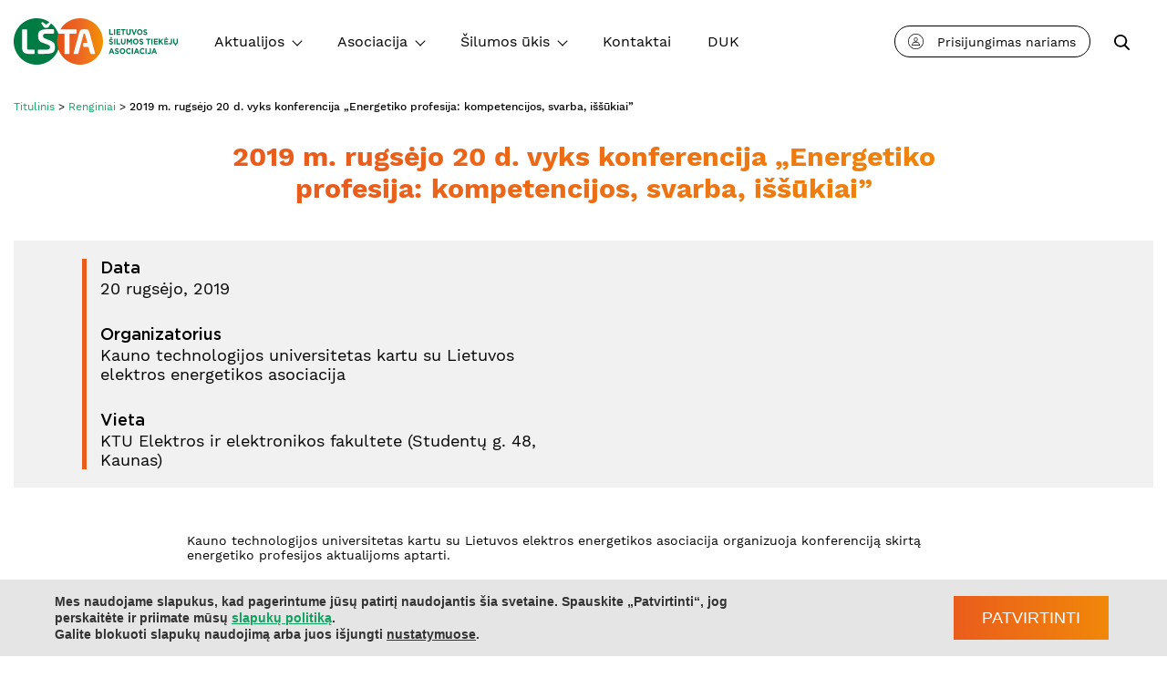

--- FILE ---
content_type: text/html; charset=UTF-8
request_url: https://lsta.lt/aktualijos/2019-m-rugsejo-20-d-konferencija-energetiko-profesija-kompetencijos-svarba-issukiai/
body_size: 11029
content:

<!doctype html>
<html lang="lt-LT" >

<head>
    <base href="https://lsta.lt"><!--[if lte IE 6]></base><![endif]-->
    <meta charset="UTF-8">
    <meta http-equiv="x-ua-compatible" content="ie=edge">
    <meta name="viewport" content="width=device-width, initial-scale=1.0, shrink-to-fit=no">
    <link rel="icon" href="https://lsta.lt/favicon.ico" />
	<title>2019 m. rugsėjo 20 d. vyks konferencija „Energetiko profesija: kompetencijos, svarba, iššūkiai&#8221; &#8211; Lietuvos šilumos tiekėjų asociacija</title>
<meta name='robots' content='max-image-preview:large' />
<link rel='dns-prefetch' href='//script.crazyegg.com' />
<link rel='stylesheet' id='bbpress_unread_posts_Style-css' href='https://lsta.lt/wp-content/plugins/bbpress-unread-posts/style.css?ver=69ebd1cc6532e9a2c1eca7b5f4687aed' type='text/css' media='all' />
<link rel='stylesheet' id='classic-theme-styles-css' href='https://lsta.lt/wp-includes/css/classic-themes.min.css?ver=69ebd1cc6532e9a2c1eca7b5f4687aed' type='text/css' media='all' />
<style id='global-styles-inline-css' type='text/css'>
body{--wp--preset--color--black: #000000;--wp--preset--color--cyan-bluish-gray: #abb8c3;--wp--preset--color--white: #ffffff;--wp--preset--color--pale-pink: #f78da7;--wp--preset--color--vivid-red: #cf2e2e;--wp--preset--color--luminous-vivid-orange: #ff6900;--wp--preset--color--luminous-vivid-amber: #fcb900;--wp--preset--color--light-green-cyan: #7bdcb5;--wp--preset--color--vivid-green-cyan: #00d084;--wp--preset--color--pale-cyan-blue: #8ed1fc;--wp--preset--color--vivid-cyan-blue: #0693e3;--wp--preset--color--vivid-purple: #9b51e0;--wp--preset--color--green: #10a15f;--wp--preset--color--orange: #ea5c1c;--wp--preset--gradient--vivid-cyan-blue-to-vivid-purple: linear-gradient(135deg,rgba(6,147,227,1) 0%,rgb(155,81,224) 100%);--wp--preset--gradient--light-green-cyan-to-vivid-green-cyan: linear-gradient(135deg,rgb(122,220,180) 0%,rgb(0,208,130) 100%);--wp--preset--gradient--luminous-vivid-amber-to-luminous-vivid-orange: linear-gradient(135deg,rgba(252,185,0,1) 0%,rgba(255,105,0,1) 100%);--wp--preset--gradient--luminous-vivid-orange-to-vivid-red: linear-gradient(135deg,rgba(255,105,0,1) 0%,rgb(207,46,46) 100%);--wp--preset--gradient--very-light-gray-to-cyan-bluish-gray: linear-gradient(135deg,rgb(238,238,238) 0%,rgb(169,184,195) 100%);--wp--preset--gradient--cool-to-warm-spectrum: linear-gradient(135deg,rgb(74,234,220) 0%,rgb(151,120,209) 20%,rgb(207,42,186) 40%,rgb(238,44,130) 60%,rgb(251,105,98) 80%,rgb(254,248,76) 100%);--wp--preset--gradient--blush-light-purple: linear-gradient(135deg,rgb(255,206,236) 0%,rgb(152,150,240) 100%);--wp--preset--gradient--blush-bordeaux: linear-gradient(135deg,rgb(254,205,165) 0%,rgb(254,45,45) 50%,rgb(107,0,62) 100%);--wp--preset--gradient--luminous-dusk: linear-gradient(135deg,rgb(255,203,112) 0%,rgb(199,81,192) 50%,rgb(65,88,208) 100%);--wp--preset--gradient--pale-ocean: linear-gradient(135deg,rgb(255,245,203) 0%,rgb(182,227,212) 50%,rgb(51,167,181) 100%);--wp--preset--gradient--electric-grass: linear-gradient(135deg,rgb(202,248,128) 0%,rgb(113,206,126) 100%);--wp--preset--gradient--midnight: linear-gradient(135deg,rgb(2,3,129) 0%,rgb(40,116,252) 100%);--wp--preset--duotone--dark-grayscale: url('#wp-duotone-dark-grayscale');--wp--preset--duotone--grayscale: url('#wp-duotone-grayscale');--wp--preset--duotone--purple-yellow: url('#wp-duotone-purple-yellow');--wp--preset--duotone--blue-red: url('#wp-duotone-blue-red');--wp--preset--duotone--midnight: url('#wp-duotone-midnight');--wp--preset--duotone--magenta-yellow: url('#wp-duotone-magenta-yellow');--wp--preset--duotone--purple-green: url('#wp-duotone-purple-green');--wp--preset--duotone--blue-orange: url('#wp-duotone-blue-orange');--wp--preset--font-size--small: 13px;--wp--preset--font-size--medium: 20px;--wp--preset--font-size--large: 36px;--wp--preset--font-size--x-large: 42px;--wp--preset--font-size--regular: 14px;--wp--preset--spacing--20: 0.44rem;--wp--preset--spacing--30: 0.67rem;--wp--preset--spacing--40: 1rem;--wp--preset--spacing--50: 1.5rem;--wp--preset--spacing--60: 2.25rem;--wp--preset--spacing--70: 3.38rem;--wp--preset--spacing--80: 5.06rem;--wp--preset--shadow--natural: 6px 6px 9px rgba(0, 0, 0, 0.2);--wp--preset--shadow--deep: 12px 12px 50px rgba(0, 0, 0, 0.4);--wp--preset--shadow--sharp: 6px 6px 0px rgba(0, 0, 0, 0.2);--wp--preset--shadow--outlined: 6px 6px 0px -3px rgba(255, 255, 255, 1), 6px 6px rgba(0, 0, 0, 1);--wp--preset--shadow--crisp: 6px 6px 0px rgba(0, 0, 0, 1);}:where(.is-layout-flex){gap: 0.5em;}body .is-layout-flow > .alignleft{float: left;margin-inline-start: 0;margin-inline-end: 2em;}body .is-layout-flow > .alignright{float: right;margin-inline-start: 2em;margin-inline-end: 0;}body .is-layout-flow > .aligncenter{margin-left: auto !important;margin-right: auto !important;}body .is-layout-constrained > .alignleft{float: left;margin-inline-start: 0;margin-inline-end: 2em;}body .is-layout-constrained > .alignright{float: right;margin-inline-start: 2em;margin-inline-end: 0;}body .is-layout-constrained > .aligncenter{margin-left: auto !important;margin-right: auto !important;}body .is-layout-constrained > :where(:not(.alignleft):not(.alignright):not(.alignfull)){max-width: var(--wp--style--global--content-size);margin-left: auto !important;margin-right: auto !important;}body .is-layout-constrained > .alignwide{max-width: var(--wp--style--global--wide-size);}body .is-layout-flex{display: flex;}body .is-layout-flex{flex-wrap: wrap;align-items: center;}body .is-layout-flex > *{margin: 0;}:where(.wp-block-columns.is-layout-flex){gap: 2em;}.has-black-color{color: var(--wp--preset--color--black) !important;}.has-cyan-bluish-gray-color{color: var(--wp--preset--color--cyan-bluish-gray) !important;}.has-white-color{color: var(--wp--preset--color--white) !important;}.has-pale-pink-color{color: var(--wp--preset--color--pale-pink) !important;}.has-vivid-red-color{color: var(--wp--preset--color--vivid-red) !important;}.has-luminous-vivid-orange-color{color: var(--wp--preset--color--luminous-vivid-orange) !important;}.has-luminous-vivid-amber-color{color: var(--wp--preset--color--luminous-vivid-amber) !important;}.has-light-green-cyan-color{color: var(--wp--preset--color--light-green-cyan) !important;}.has-vivid-green-cyan-color{color: var(--wp--preset--color--vivid-green-cyan) !important;}.has-pale-cyan-blue-color{color: var(--wp--preset--color--pale-cyan-blue) !important;}.has-vivid-cyan-blue-color{color: var(--wp--preset--color--vivid-cyan-blue) !important;}.has-vivid-purple-color{color: var(--wp--preset--color--vivid-purple) !important;}.has-black-background-color{background-color: var(--wp--preset--color--black) !important;}.has-cyan-bluish-gray-background-color{background-color: var(--wp--preset--color--cyan-bluish-gray) !important;}.has-white-background-color{background-color: var(--wp--preset--color--white) !important;}.has-pale-pink-background-color{background-color: var(--wp--preset--color--pale-pink) !important;}.has-vivid-red-background-color{background-color: var(--wp--preset--color--vivid-red) !important;}.has-luminous-vivid-orange-background-color{background-color: var(--wp--preset--color--luminous-vivid-orange) !important;}.has-luminous-vivid-amber-background-color{background-color: var(--wp--preset--color--luminous-vivid-amber) !important;}.has-light-green-cyan-background-color{background-color: var(--wp--preset--color--light-green-cyan) !important;}.has-vivid-green-cyan-background-color{background-color: var(--wp--preset--color--vivid-green-cyan) !important;}.has-pale-cyan-blue-background-color{background-color: var(--wp--preset--color--pale-cyan-blue) !important;}.has-vivid-cyan-blue-background-color{background-color: var(--wp--preset--color--vivid-cyan-blue) !important;}.has-vivid-purple-background-color{background-color: var(--wp--preset--color--vivid-purple) !important;}.has-black-border-color{border-color: var(--wp--preset--color--black) !important;}.has-cyan-bluish-gray-border-color{border-color: var(--wp--preset--color--cyan-bluish-gray) !important;}.has-white-border-color{border-color: var(--wp--preset--color--white) !important;}.has-pale-pink-border-color{border-color: var(--wp--preset--color--pale-pink) !important;}.has-vivid-red-border-color{border-color: var(--wp--preset--color--vivid-red) !important;}.has-luminous-vivid-orange-border-color{border-color: var(--wp--preset--color--luminous-vivid-orange) !important;}.has-luminous-vivid-amber-border-color{border-color: var(--wp--preset--color--luminous-vivid-amber) !important;}.has-light-green-cyan-border-color{border-color: var(--wp--preset--color--light-green-cyan) !important;}.has-vivid-green-cyan-border-color{border-color: var(--wp--preset--color--vivid-green-cyan) !important;}.has-pale-cyan-blue-border-color{border-color: var(--wp--preset--color--pale-cyan-blue) !important;}.has-vivid-cyan-blue-border-color{border-color: var(--wp--preset--color--vivid-cyan-blue) !important;}.has-vivid-purple-border-color{border-color: var(--wp--preset--color--vivid-purple) !important;}.has-vivid-cyan-blue-to-vivid-purple-gradient-background{background: var(--wp--preset--gradient--vivid-cyan-blue-to-vivid-purple) !important;}.has-light-green-cyan-to-vivid-green-cyan-gradient-background{background: var(--wp--preset--gradient--light-green-cyan-to-vivid-green-cyan) !important;}.has-luminous-vivid-amber-to-luminous-vivid-orange-gradient-background{background: var(--wp--preset--gradient--luminous-vivid-amber-to-luminous-vivid-orange) !important;}.has-luminous-vivid-orange-to-vivid-red-gradient-background{background: var(--wp--preset--gradient--luminous-vivid-orange-to-vivid-red) !important;}.has-very-light-gray-to-cyan-bluish-gray-gradient-background{background: var(--wp--preset--gradient--very-light-gray-to-cyan-bluish-gray) !important;}.has-cool-to-warm-spectrum-gradient-background{background: var(--wp--preset--gradient--cool-to-warm-spectrum) !important;}.has-blush-light-purple-gradient-background{background: var(--wp--preset--gradient--blush-light-purple) !important;}.has-blush-bordeaux-gradient-background{background: var(--wp--preset--gradient--blush-bordeaux) !important;}.has-luminous-dusk-gradient-background{background: var(--wp--preset--gradient--luminous-dusk) !important;}.has-pale-ocean-gradient-background{background: var(--wp--preset--gradient--pale-ocean) !important;}.has-electric-grass-gradient-background{background: var(--wp--preset--gradient--electric-grass) !important;}.has-midnight-gradient-background{background: var(--wp--preset--gradient--midnight) !important;}.has-small-font-size{font-size: var(--wp--preset--font-size--small) !important;}.has-medium-font-size{font-size: var(--wp--preset--font-size--medium) !important;}.has-large-font-size{font-size: var(--wp--preset--font-size--large) !important;}.has-x-large-font-size{font-size: var(--wp--preset--font-size--x-large) !important;}
.wp-block-navigation a:where(:not(.wp-element-button)){color: inherit;}
:where(.wp-block-columns.is-layout-flex){gap: 2em;}
.wp-block-pullquote{font-size: 1.5em;line-height: 1.6;}
</style>
<link rel='stylesheet' id='digi-css' href='https://lsta.lt/wp-content/themes/digiTheme/css/style.min.css?ver=1.4' type='text/css' media='all' />
<link rel='stylesheet' id='digi_custom-css' href='https://lsta.lt/wp-content/themes/digiTheme/css/custom.css?ver=1.4' type='text/css' media='all' />
<link rel='stylesheet' id='moove_gdpr_frontend-css' href='https://lsta.lt/wp-content/plugins/gdpr-cookie-compliance/dist/styles/gdpr-main.css?ver=1.3.0' type='text/css' media='all' />
<link rel='stylesheet' id='gdpr-css' href='https://lsta.lt/wp-content/themes/digiTheme/css/gdpr-custom.css?ver=1.4' type='text/css' media='all' />
<script type='text/javascript' src='https://lsta.lt/wp-includes/js/jquery/jquery.min.js?ver=3.6.4' id='jquery-core-js'></script>
<script type='text/javascript' src='https://lsta.lt/wp-includes/js/jquery/jquery-migrate.min.js?ver=3.4.0' id='jquery-migrate-js'></script>
<script type='text/javascript' src='https://lsta.lt/wp-content/plugins/sitepress-multilingual-cms/res/js/jquery.cookie.js?ver=4.1.2' id='jquery.cookie-js'></script>
<script type='text/javascript' id='wpml-cookie-js-extra'>
/* <![CDATA[ */
var wpml_cookies = {"_icl_current_language":{"value":"lt","expires":1,"path":"\/"}};
var wpml_cookies = {"_icl_current_language":{"value":"lt","expires":1,"path":"\/"}};
/* ]]> */
</script>
<script type='text/javascript' src='https://lsta.lt/wp-content/plugins/sitepress-multilingual-cms/res/js/cookies/language-cookie.js?ver=4.1.2' id='wpml-cookie-js'></script>
<link rel="https://api.w.org/" href="https://lsta.lt/wp-json/" /><link rel="alternate" type="application/json" href="https://lsta.lt/wp-json/wp/v2/events/7547" /><link rel="canonical" href="https://lsta.lt/aktualijos/2019-m-rugsejo-20-d-konferencija-energetiko-profesija-kompetencijos-svarba-issukiai/" />
<link rel="alternate" type="application/json+oembed" href="https://lsta.lt/wp-json/oembed/1.0/embed?url=https%3A%2F%2Flsta.lt%2Faktualijos%2F2019-m-rugsejo-20-d-konferencija-energetiko-profesija-kompetencijos-svarba-issukiai%2F" />
<link rel="alternate" type="text/xml+oembed" href="https://lsta.lt/wp-json/oembed/1.0/embed?url=https%3A%2F%2Flsta.lt%2Faktualijos%2F2019-m-rugsejo-20-d-konferencija-energetiko-profesija-kompetencijos-svarba-issukiai%2F&#038;format=xml" />
<meta name="generator" content="WPML ver:4.1.2 stt:1,33;" />
<script type="text/javascript">
            /* <![CDATA[ */
            var gdbbPressAttachmentsInit = {
                max_files: 1            };
            /* ]]> */
        </script>	<script async src="https://www.googletagmanager.com/gtag/js?id=UA-121810903-1"></script>
	<script>
        window.dataLayer = window.dataLayer || [];
        function gtag(){dataLayer.push(arguments);}
        gtag('js', new Date());

        gtag('config', 'UA-1751819-9');
	</script>
	</head>

<body class="events-template-default single single-events postid-7547 wp-embed-responsive" >
    <div class="outer">

        <header class="nav-down">
            <div class="container-md flex-block">
                <div class="moButton">
                    <div class="hamburger-menu">
                        <div class="bar"></div>
                    </div>
                    <a href="https://lsta.lt">
                        <div class="brand"></div>
                    </a>
                </div>
                <a href="https://lsta.lt" class="link-logo">
                    <div class="brand big-logo"></div>
                </a>

                <nav class="small-menu">
                    <ul class="nav-list">
                        <li class='menu-item has-submenu'><a href="#" class="menu-label label-has-childrens" >Aktualijos</a><div class='nav-dropdown'><ul class='item-wrap'><li class='submenu-item'><a href="/aktualijos#naujienos" class="submenu-label" data-forum="regular">Naujienos</a></li>
<li class='submenu-item'><a href="/aktualijos#renginiai" class="submenu-label" data-forum="regular">Renginiai</a></li>
<li class='submenu-item'><a href="https://lsta.lt/lsta-informuoja/" class="submenu-label" data-forum="regular">LŠTA informuoja</a></li>
<li class='submenu-item'><a href="https://lsta.lt/publikacijos-apie-cst/" class="submenu-label" data-forum="regular">Publikacijos apie CŠT</a></li>
</ul></div></li>

<li class='menu-item has-submenu'><a href="#" class="menu-label label-has-childrens" >Asociacija</a><div class='nav-dropdown'><ul class='item-wrap'><li class='submenu-item'><a href="https://lsta.lt/apie-asociacija/apie-lsta/" class="submenu-label" data-forum="regular">Apie LŠTA</a></li>
<li class='submenu-item has-submeniu'><a href="#" class="submenu-label" >Nariai</a><ul class='nav-dropdown second-meniu'><li><a href="https://lsta.lt/apie-asociacija/apie-narius/nariu-sarasas/">Tikrieji nariai</a></li>
<li><a href="https://lsta.lt/apie-asociacija/apie-narius/">Asocijuoti nariai</a></li>
</ul>
<li class='submenu-item'><a href="https://lsta.lt/apie-asociacija/taryba/" class="submenu-label" data-forum="regular">Taryba</a></li>
<li class='submenu-item'><a href="https://lsta.lt/kontaktai/" class="submenu-label" data-forum="regular">LŠTA administracija</a></li>
<li class='submenu-item has-submeniu'><a href="https://lsta.lt/apie-asociacija/projektai/" class="submenu-label" >Projektai</a><ul class='nav-dropdown second-meniu'><li><a href="https://lsta.lt/supportdhc/">SupportDHC (2023-2026)</a></li>
<li><a href="https://lsta.lt/bihes/">BIHES (2023-2025)</a></li>
<li><a href="https://lsta.lt/sherlock/">SHERLOCK (2023-2026)</a></li>
<li><a href="https://lsta.lt/upgrade/">UPGRADE (2018-2021)</a></li>
<li><a href="https://lsta.lt/bsam/">BSAM (2019-2023)</a></li>
</ul>
<li class='submenu-item'><a href="https://lsta.lt/apie-asociacija/bendradarbiaujame/" class="submenu-label" data-forum="regular">Bendradarbiaujame</a></li>
<li class='submenu-item'><a href="https://lsta.lt/lsta-pranesimai/" class="submenu-label" data-forum="regular">LŠTA pranešimai</a></li>
</ul></div></li>

<li class='menu-item has-submenu'><a href="#" class="menu-label label-has-childrens" >Šilumos ūkis</a><div class='nav-dropdown'><ul class='item-wrap'><li class='submenu-item'><a href="https://lsta.lt/silumos-ukis/cst-istorija-privalumai/" class="submenu-label" data-forum="regular">CŠT istorija, privalumai</a></li>
<li class='submenu-item'><a href="https://lsta.lt/silumos-ukis/cst-sektoriaus-apzvalga/" class="submenu-label" data-forum="regular">CŠT sektoriaus apžvalga</a></li>
<li class='submenu-item'><a href="https://lsta.lt/silumos-kainos-suvartojimas-ir-saskaitos/" class="submenu-label" data-forum="regular">ŠILUMOS KAINOS, SUVARTOJIMAS ir SĄSKAITOS</a></li>
<li class='submenu-item has-submeniu'><a href="https://lsta.lt/kas-lemia-silumos-saskaitas/" class="submenu-label" >Kas lemia šilumos sąskaitas</a><ul class='nav-dropdown second-meniu'><li><a href="https://lsta.lt/silumos-kainu-nustatymo-procesas/">Šilumos kainų nustatymo procesas</a></li>
<li><a href="https://lsta.lt/silumos-ir-karsto-vandens-suvartojimas/">Šilumos ir karšto vandens suvartojimas</a></li>
<li><a href="https://lsta.lt/klimatiniu-salygu-poveikis/">Klimatinių sąlygų poveikis</a></li>
</ul>
<li class='submenu-item has-submeniu'><a href="https://lsta.lt/statistika/" class="submenu-label" >Statistika</a><ul class='nav-dropdown second-meniu'><li><a href="https://lsta.lt/silumos-ukis/silumos-kaina/">Šilumos kainos</a></li>
<li><a href="https://lsta.lt/silumos-ukis/kuro-kaina/">Kuro kainos</a></li>
<li><a href="https://lsta.lt/silumos-ukis/silumos-suvartojimas/">Šilumos suvartojimas</a></li>
<li><a href="https://lsta.lt/klimato-salygos/">Klimato sąlygos</a></li>
</ul>
<li class='submenu-item'><a href="https://lsta.lt/silumos-ukis/efektyvumas/" class="submenu-label" data-forum="regular">Efektyvumas</a></li>
<li class='submenu-item has-submeniu'><a href="https://lsta.lt/valstybes-pagalba-silumos-ukio-vystymui/" class="submenu-label" >Valstybės pagalba šilumos ūkio vystymui</a><ul class='nav-dropdown second-meniu'><li><a href="https://lsta.lt/pvm-lengvata/">PVM lengvata</a></li>
<li><a href="https://lsta.lt/parama-prisijungimui-prie-miesto-silumos-tinklu/">Parama prisijungimui prie miesto šilumos tinklų</a></li>
<li><a href="https://lsta.lt/mazoji-renovacija/">MAŽOJI RENOVACIJA</a></li>
</ul>
<li class='submenu-item'><a href="https://lsta.lt/silumos-ukis/leidimai/" class="submenu-label" data-forum="regular">Leidiniai</a></li>
<li class='submenu-item'><a href="https://lsta.lt/silumos-ukis/zurnalas-silumine-technika/" class="submenu-label" data-forum="regular">Žurnalas „Šiluminė technika“</a></li>
<li class='submenu-item'><a href="https://lsta.lt/videofilmai/" class="submenu-label" data-forum="regular">Videofilmai</a></li>
<li class='submenu-item has-submeniu'><a href="https://lsta.lt/naudinga-informacija/" class="submenu-label" >Naudinga informacija</a><ul class='nav-dropdown second-meniu'><li><a href="https://lsta.lt/sildymo-sezono-pradzia/">Šildymo sezono pradžia</a></li>
<li><a href="https://lsta.lt/naudinga-informacija/sildymo-sezono-pabaiga/">Šildymo sezono pabaiga</a></li>
</ul>
</ul></div></li>

<li class='menu-item'><a href="https://lsta.lt/kontaktai/" class="menu-label" >Kontaktai</a></li>
<li class='menu-item'><a href="https://lsta.lt/duk/" class="menu-label" >DUK</a></li>
                    </ul>

                    <ul class="nav-list">
                                                        <li class="menu-item log-menu-item">
                                    <a href="https://lsta.lt/diskusijos/prisijungti/" class="log-item"><span class="log-icon"></span>Prisijungimas nariams</a>
                                </li>
                            
                        <li class="menu-item seach-menu-item" title="Paieška">
                            <a href="https://lsta.lt/paieska/" class="search-label">
                                <span class="search-icon"></span>
                                <span class="w-search">Paieška</span>
                            </a>
                        </li>

	                                        </ul>
                </nav>
            </div>
        </header>
        <div class="main">

    <div class="news-header">
        <div class="container-xxl">

	        
<div class="breadcrumbs" typeof="BreadcrumbList" vocab="http://schema.org/">
    <a property="item" typeof="WebPage" href="https://lsta.lt" class="naujienos">
        <span property="name">Titulinis</span>
    </a>
    >
            <a property="item" typeof="WebPage" href="https://lsta.lt/aktualijos#renginiai" class="naujienos">
            <span property="name">Renginiai</span>
        </a>
        >
        <span property="itemListElement" typeof="ListItem">
        <span property="name" class="current-list">2019 m. rugsėjo 20 d. vyks konferencija „Energetiko profesija: kompetencijos, svarba, iššūkiai&#8221;</span>
        <meta property="position" content="1">
    </span>
</div>
            <div class="container-sm">
                <h2 class="header-title">2019 m. rugsėjo 20 d. vyks konferencija „Energetiko profesija: kompetencijos, svarba, iššūkiai&#8221;</h2>
            </div>

                            <div class="event-main-details">

                    <div class="event-main-wrapper">
                        <div class="bg-line-left">
	                                                        <div class="details">
                                    <p class="details-title">Data</p>
                                    <span class="title-specify">20 rugsėjo, 2019</span>
                                </div>
                            
	                                                        <div class="details">
                                    <p class="details-title">Organizatorius</p>
                                    <span class="title-specify">Kauno technologijos universitetas kartu su Lietuvos elektros energetikos asociacija</span>
                                </div>
	                        
	                                                        <div class="details">
                                    <p class="details-title">Vieta</p>
                                    <span class="title-specify">KTU Elektros ir elektronikos fakultete (Studentų g. 48, Kaunas)</span>
                                </div>
	                                                </div>
                    </div>

                    <div class="event-main-img">
			                                </div>
                </div>
            
        </div>
    </div>

    <div class="news-main-description">
        <div class="container-sm">

	        
<p class="text">Kauno technologijos universitetas kartu su Lietuvos elektros energetikos asociacija organizuoja konferenciją skirtą energetiko profesijos aktualijoms aptarti.</p>



<p class="text">Konferencijos dalyviai išgirs LR Energetikos ministro, LR Seimo  atstovų, švietimo sektoriaus bei verslo atstovų pranešimus, turės  galimybę išsakyti savo mintis, pasiūlymus, neformaliai pabendrauti po konferencijos. <em>Daugiau informacijos apie konferenciją rasite </em><a href="https://ktu.edu/events/konferencija-energetiko-profesija-kompetencijos-svarba-issukiai/"><strong><em>ČIA</em></strong></a></p>


<div class="news-main-list">
<ul><li><strong><a href="https://lsta.lt/wp-content/uploads/2019/09/LEEA-ir-KTU_Konferencija_Kvietimas.png">KVIETIMAS</a></strong></li><li><strong><a href="https://lsta.lt/wp-content/uploads/2019/09/Dienotvarkė.pdf">KONFERENCIJOS DARBOTVARKĖ</a></strong></li></ul>
</div>


<p class="text"><strong><em>Kviečiame registruotis el. paštu: </em></strong><a href="mailto:lina.startiene@ktu.lt"><strong><em>lina.startiene@ktu.lt</em></strong></a><strong><em> iki rugsėjo 16 d. (imtinai). Dalyvių vietų skaičius ribotas.</em></strong></p>

            <div class="container-media">

                <div class="event-main-btn-wrap">
                    <div class="btn btn-title btn-green btn-prev">
	                    <a class="link-a" href="https://lsta.lt/aktualijos/teorinis-ir-praktinis-seminaras-praktinis-riziku-analizes-atlikimo-pritaikymas/" rel="prev">Ankstesnis įrašas</a>                    </div>
                    <div class="btn btn-grey btn-all btn-title">
                        <a href="https://lsta.lt/aktualijos/" class="link-a">Visos naujienos</a>
                    </div>
                    <div class="btn btn-title btn-green btn-next">
	                    <a class="link-a" href="https://lsta.lt/aktualijos/ehp-seminaras-vision-2050-decarbonising-district-energy-for-our-cities/" rel="next">Kitas įrašas</a>                    </div>
                </div>

            </div>
        </div>
    </div>

    
<div class="other-event-block">
    <div class="container-xxl">

                    <h4 class="text-title title-big">Kiti renginiai</h4>

            <div class="other-event-wrapper">
                                        <div class="card-event card">
                            <a href="https://lsta.lt/aktualijos/lsta-seminaras-silumos-gamybos-saltiniu-eksploatavimo-ir-planavimo-aktualijos/">
                                <div class="card-event-img">
                                    <img width="490" height="182" src="https://lsta.lt/wp-content/uploads/2026/01/image.jpeg" class="attachment-post-thumbnail size-post-thumbnail wp-post-image" alt="" decoding="async" loading="lazy" srcset="https://lsta.lt/wp-content/uploads/2026/01/image.jpeg 490w, https://lsta.lt/wp-content/uploads/2026/01/image-300x111.jpeg 300w" sizes="(max-width: 490px) 100vw, 490px" />                                </div>
                            </a>
                            <div class="card-event-block">
                                <div class="card-event-icon">
                                    <span class="ico"></span>
                                </div>
                                <div class="card-event-place">
                                    <span class="card-event-date">22 sausio, 2026</span>
                                    <p>AB "Klaipėdos energija"</p>
                                </div>
                            </div>
                            <div class="card-event-content">
                                <a href="https://lsta.lt/aktualijos/lsta-seminaras-silumos-gamybos-saltiniu-eksploatavimo-ir-planavimo-aktualijos/">
                                    <h4>LŠTA seminaras &#8222;Šilumos gamybos šaltinių eksploatavimo ir planavimo aktualijos&#8221;</h4>
                                    <p><p>LŠTA kasmetinis žiemos „šilumininkų–praktikų“ susitikimas šiemet vyko Klaipėdoje, kur šilumos tiekimo įmonių vadovai ir specialistai aptarė sektoriaus technologinę pažangą bei lankė AB „Klaipėdos energija“ objektus</p>
</p>
                                </a>
                                <a href="https://lsta.lt/aktualijos/lsta-seminaras-silumos-gamybos-saltiniu-eksploatavimo-ir-planavimo-aktualijos/">
                                    <span class="card-corner corner-ico"></span>
                                </a>
                            </div>
                        </div>
                                            <div class="card-event card">
                            <a href="https://lsta.lt/aktualijos/seminaras-strategic-direction-for-the-heating-transition/">
                                <div class="card-event-img">
                                    <img width="1920" height="1080" src="https://lsta.lt/wp-content/uploads/2025/12/Support_reklama.jpg" class="attachment-post-thumbnail size-post-thumbnail wp-post-image" alt="" decoding="async" loading="lazy" srcset="https://lsta.lt/wp-content/uploads/2025/12/Support_reklama.jpg 1920w, https://lsta.lt/wp-content/uploads/2025/12/Support_reklama-300x169.jpg 300w, https://lsta.lt/wp-content/uploads/2025/12/Support_reklama-1024x576.jpg 1024w, https://lsta.lt/wp-content/uploads/2025/12/Support_reklama-768x432.jpg 768w, https://lsta.lt/wp-content/uploads/2025/12/Support_reklama-1536x864.jpg 1536w, https://lsta.lt/wp-content/uploads/2025/12/Support_reklama-128x72.jpg 128w" sizes="(max-width: 1920px) 100vw, 1920px" />                                </div>
                            </a>
                            <div class="card-event-block">
                                <div class="card-event-icon">
                                    <span class="ico"></span>
                                </div>
                                <div class="card-event-place">
                                    <span class="card-event-date">12 gruodžio, 2025</span>
                                    <p>Comet Meetings - Louise, Pl. Briuselyje (Belgija)</p>
                                </div>
                            </div>
                            <div class="card-event-content">
                                <a href="https://lsta.lt/aktualijos/seminaras-strategic-direction-for-the-heating-transition/">
                                    <h4>Seminaras &#8222;Strategic Direction for the Heating Transition&#8221;</h4>
                                    <p><p>Sužinokite, kaip naujos ES taisyklės dėl centralizuoto šildymo ir vėsinimo gali paskatinti tvariąsias investicijas</p>
</p>
                                </a>
                                <a href="https://lsta.lt/aktualijos/seminaras-strategic-direction-for-the-heating-transition/">
                                    <span class="card-corner corner-ico"></span>
                                </a>
                            </div>
                        </div>
                                            <div class="card-event card">
                            <a href="https://lsta.lt/aktualijos/sherlock-energy-and-sustainability-conference-2026/">
                                <div class="card-event-img">
                                    <img width="1898" height="1030" src="https://lsta.lt/wp-content/uploads/2025/12/sherlock_reklama.jpg" class="attachment-post-thumbnail size-post-thumbnail wp-post-image" alt="" decoding="async" loading="lazy" srcset="https://lsta.lt/wp-content/uploads/2025/12/sherlock_reklama.jpg 1898w, https://lsta.lt/wp-content/uploads/2025/12/sherlock_reklama-300x163.jpg 300w, https://lsta.lt/wp-content/uploads/2025/12/sherlock_reklama-1024x556.jpg 1024w, https://lsta.lt/wp-content/uploads/2025/12/sherlock_reklama-768x417.jpg 768w, https://lsta.lt/wp-content/uploads/2025/12/sherlock_reklama-1536x834.jpg 1536w" sizes="(max-width: 1898px) 100vw, 1898px" />                                </div>
                            </a>
                            <div class="card-event-block">
                                <div class="card-event-icon">
                                    <span class="ico"></span>
                                </div>
                                <div class="card-event-place">
                                    <span class="card-event-date">12 gruodžio, 2025</span>
                                    <p>Nova Lisabonos universitete (Portugalijoje) </p>
                                </div>
                            </div>
                            <div class="card-event-content">
                                <a href="https://lsta.lt/aktualijos/sherlock-energy-and-sustainability-conference-2026/">
                                    <h4>SHERLOCK Energy and Sustainability Conference 2026</h4>
                                    <p><p>Antroji SHERLOCK energetikos ir tvarumo konferencija vyks 2026 m. liepos 9–10 d. Nova Lisabonos universitete, Portogalijoje</p>
</p>
                                </a>
                                <a href="https://lsta.lt/aktualijos/sherlock-energy-and-sustainability-conference-2026/">
                                    <span class="card-corner corner-ico"></span>
                                </a>
                            </div>
                        </div>
                                            <div class="card-event card">
                            <a href="https://lsta.lt/aktualijos/es-life-projekto-vebinaras-upgrading-the-heat-practical-strategies-for-decarbonising-existing-dh-networkses-life-projekto-vebinaras/">
                                <div class="card-event-img">
                                    <img width="602" height="338" src="https://lsta.lt/wp-content/uploads/2025/12/banner_81dcb3550b.jpg" class="attachment-post-thumbnail size-post-thumbnail wp-post-image" alt="" decoding="async" loading="lazy" srcset="https://lsta.lt/wp-content/uploads/2025/12/banner_81dcb3550b.jpg 602w, https://lsta.lt/wp-content/uploads/2025/12/banner_81dcb3550b-300x168.jpg 300w, https://lsta.lt/wp-content/uploads/2025/12/banner_81dcb3550b-128x72.jpg 128w" sizes="(max-width: 602px) 100vw, 602px" />                                </div>
                            </a>
                            <div class="card-event-block">
                                <div class="card-event-icon">
                                    <span class="ico"></span>
                                </div>
                                <div class="card-event-place">
                                    <span class="card-event-date">12 gruodžio, 2025</span>
                                    <p>Zoom platforma</p>
                                </div>
                            </div>
                            <div class="card-event-content">
                                <a href="https://lsta.lt/aktualijos/es-life-projekto-vebinaras-upgrading-the-heat-practical-strategies-for-decarbonising-existing-dh-networkses-life-projekto-vebinaras/">
                                    <h4>ES Life projekto SupportDHC vebinaras &#8222;Upgrading the Heat: Practical Strategies for Decarbonising Existing DH Networks&#8221;</h4>
                                    <p><p>LŠTA įgyvendinamo ES projekto SupportDHC nuotolinis seminaras &#8222;Šilumos ūkio modernizavimas: praktinės esamų CŠT tinklų dekarbonizacijos strategijos&#8221;</p>
</p>
                                </a>
                                <a href="https://lsta.lt/aktualijos/es-life-projekto-vebinaras-upgrading-the-heat-practical-strategies-for-decarbonising-existing-dh-networkses-life-projekto-vebinaras/">
                                    <span class="card-corner corner-ico"></span>
                                </a>
                            </div>
                        </div>
                                </div>
        
    </div>
</div>

    </div>
    <footer>
        <div class="footer-nav">
            <div class="footernav-menu footer-overlay">
                <div class="container">
                    <ul class="footernav-menu-items">
                        <li id="menu-item-126" class="footernav-menu-item"><span class="footernav-menu-label">Aktualijos</span><div class='footernav-submenu-wrapper'>
<ul class="footernav-submenu sub-main">
	<li id="menu-item-311" class="footernav-submenu-item"><a href="/aktualijos#naujienos" class="submenu-link">Naujienos</a></li>
	<li id="menu-item-312" class="footernav-submenu-item"><a href="/aktualijos#renginiai" class="submenu-link">Renginiai</a></li>
</ul>
</div></li>
<li id="menu-item-130" class="footernav-menu-item"><span class="footernav-menu-label">Apie asociaciją</span><div class='footernav-submenu-wrapper'>
<ul class="footernav-submenu sub-main">
	<li id="menu-item-672" class="footernav-submenu-item"><a href="https://lsta.lt/apie-asociacija/apie-lsta/" class="submenu-link">Apie LŠTA</a></li>
	<li id="menu-item-676" class="footernav-submenu-item"><a href="https://lsta.lt/apie-asociacija/bendradarbiaujame/" class="submenu-link">Bendradarbiaujame</a></li>
	<li id="menu-item-674" class="footernav-submenu-item"><a href="https://lsta.lt/apie-asociacija/apie-narius/nariai/" class="submenu-link">Nariai</a><div class='footernav-sub-wrapper'>
	<ul class="footernav-submenu sub-main">
		<li id="menu-item-675" class="footernav-sub-item"><a href="https://lsta.lt/apie-asociacija/apie-narius/nariu-sarasas/" class="submenu-link">Tikrieji nariai</a></li>
		<li id="menu-item-673" class="footernav-sub-item"><a href="https://lsta.lt/apie-asociacija/apie-narius/" class="submenu-link">Asocijuoti nariai</a></li>
	</ul>
</div></li>
	<li id="menu-item-678" class="footernav-submenu-item"><a href="https://lsta.lt/apie-asociacija/taryba/" class="submenu-link">Taryba</a></li>
	<li id="menu-item-677" class="footernav-submenu-item"><a href="https://lsta.lt/apie-asociacija/projektai/" class="submenu-link">Projektai</a></li>
</ul>
</div></li>
<li id="menu-item-131" class="footernav-menu-item"><span class="footernav-menu-label">Šilumos ūkis</span><div class='footernav-submenu-wrapper'>
<ul class="footernav-submenu sub-main">
	<li id="menu-item-632" class="footernav-submenu-item"><a href="https://lsta.lt/silumos-ukis/cst-istorija-privalumai/" class="submenu-link">CŠT istorija, privalumai</a></li>
	<li id="menu-item-630" class="footernav-submenu-item"><a href="https://lsta.lt/silumos-ukis/silumos-suvartojimas/" class="submenu-link">Šilumos suvartojimas</a></li>
	<li id="menu-item-631" class="footernav-submenu-item"><a href="https://lsta.lt/silumos-ukis/cst-sektoriaus-apzvalga/" class="submenu-link">CŠT sektoriaus apžvalga</a></li>
	<li id="menu-item-633" class="footernav-submenu-item"><a href="https://lsta.lt/silumos-ukis/kuro-kaina/" class="submenu-link">Kuro kainos</a></li>
	<li id="menu-item-668" class="footernav-submenu-item"><a href="https://lsta.lt/silumos-ukis/silumos-kaina/" class="submenu-link">Šilumos kainos</a></li>
	<li id="menu-item-671" class="footernav-submenu-item"><a href="https://lsta.lt/silumos-ukis/efektyvumas/" class="submenu-link">Efektyvumas</a></li>
	<li id="menu-item-670" class="footernav-submenu-item"><a href="https://lsta.lt/silumos-ukis/leidimai/" class="submenu-link">Leidiniai</a></li>
	<li id="menu-item-669" class="footernav-submenu-item"><a href="https://lsta.lt/silumos-ukis/zurnalas-silumine-technika/" class="submenu-link">Žurnalas &#8222;Šiluminė technika&#8221;</a></li>
</ul>
</div></li>
<li id="menu-item-132" class="footernav-menu-item"><span class="footernav-menu-label">Susisiekite su mumis</span><div class='footernav-submenu-wrapper'>
<ul class="footernav-submenu sub-main">
	<li id="menu-item-313" class="footernav-submenu-item"><a href="https://lsta.lt/kontaktai/" class="submenu-link">Kontaktai</a><div style="display:flex;  margin-top: 30px;"><div style="display: flex;"><div style="  margin-right: 10px;" ><a style="display: flex;  justify-content: center;  align-items: center;width:40px;height:40px;background-color:#FFFFFF;border-radius:50%" href="https://www.facebook.com/LSTA2020"><img style="display:block;width:10px;height:auto;" src="https://lsta.lt/wp-content/themes/digiTheme/images/facebook.svg" /></a></div><div><a style="display: flex;  justify-content: center;  align-items: center;width:40px;height:40px;background-color:#FFFFFF;border-radius:50%" href="https://www.linkedin.com/company/lietuvos-silumos-tiekeju-asociacija/posts/?feedView=all&viewAsMember=true"><img style="display:block;width:17px;height:auto;" src="https://lsta.lt/wp-content/themes/digiTheme/images/linkedin.svg" /></a></div></div></div></li>
</ul>
</div></li>
                    </ul>
                </div>
            </div>

            <div class="footer-copyright">
                <div class="container">
                    <div class="copyright">
                        <div>
                            <p>&copy; 2026 Lietuvos šilumos tiekėjų asociacija</p>
                        </div>
                        <div class="text-c">
                            touched by
                            <a href="http://digitouch.lt" target="_blank">digitouch!</a>
                        </div>
                    </div>
                </div>
            </div>
        </div>
    </footer>

        <div id="moove_gdpr_cookie_info_bar" class="moove-gdpr-info-bar-hidden moove-gdpr-align-center moove-gdpr-dark-scheme gdpr_infobar_postion_bottom">
        <div class="moove-gdpr-info-bar-container">
            <div class="moove-gdpr-info-bar-content">
                <div class="moove-gdpr-cookie-notice">
    <p>Mes naudojame slapukus, kad pagerintume jūsų patirtį naudojantis šia svetaine. Spauskite „Patvirtinti“, jog perskaitėte ir priimate mūsų <a href="http://lsta.lt/privatumo-politika/">slapukų politiką</a>.</p>
<p>Galite blokuoti slapukų naudojimą arba juos išjungti <span data-href="#moove_gdpr_cookie_modal" class="change-settings-button">nustatymuose</span>.</p>
</div>
<!--  .moove-gdpr-cookie-notice -->                <div class="moove-gdpr-button-holder">
    <button class="mgbutton moove-gdpr-infobar-allow-all" rel="nofollow">Patvirtinti</button>
    </div>
<!--  .button-container -->            </div>
            <!-- moove-gdpr-info-bar-content -->
        </div>
        <!-- moove-gdpr-info-bar-container -->
    </div>
    <!-- #moove_gdpr_cookie_info_bar  -->
<script type='text/javascript' id='my_loadmore-js-extra'>
/* <![CDATA[ */
var misha_loadmore_params = {"ajaxurl":"https:\/\/lsta.lt\/wp-admin\/admin-ajax.php"};
/* ]]> */
</script>
<script type='text/javascript' src='https://lsta.lt/wp-content/themes/digiTheme/js/myloadmore.js?ver=1.4' id='my_loadmore-js'></script>
<script type='text/javascript' src='https://lsta.lt/wp-content/themes/digiTheme/js/main.js?ver=1.4' id='digi-js'></script>
<script type='text/javascript' id='moove_gdpr_frontend-js-extra'>
/* <![CDATA[ */
var moove_frontend_gdpr_scripts = {"ajaxurl":"https:\/\/lsta.lt\/wp-admin\/admin-ajax.php","post_id":"7547","plugin_dir":"https:\/\/lsta.lt\/wp-content\/plugins\/gdpr-cookie-compliance","is_page":"","enabled_default":{"third_party":0,"advanced":0},"force_reload":"false","is_single":"1","current_user":"0"};
/* ]]> */
</script>
<script type='text/javascript' src='https://lsta.lt/wp-content/plugins/gdpr-cookie-compliance/dist/scripts/main.js?ver=1.3.0' id='moove_gdpr_frontend-js'></script>
<script type='text/javascript' src='https://lsta.lt/wp-content/themes/digiTheme/js/gdpr.js?ver=1.4' id='gdpr-js'></script>
<script type='text/javascript' src='//script.crazyegg.com/pages/scripts/0010/9691.js?ver=1.4' id='crazyegg-js'></script>
<script type='text/javascript' src='https://lsta.lt/wp-content/plugins/gd-bbpress-attachments/js/front.js?ver=3.0.1_b2301_free' id='d4p-bbattachments-js-js'></script>
<script type='text/javascript' src='https://lsta.lt/wp-content/themes/digiTheme/js/upload.js?ver=69ebd1cc6532e9a2c1eca7b5f4687aed' id='wppb-digi-upload-script-js'></script>
<style>
    #moove_gdpr_cookie_modal,#moove_gdpr_cookie_info_bar{font-family:Nunito,sans-serif}#moove_gdpr_save_popup_settings_button{background-color:#373737;color:#fff}#moove_gdpr_save_popup_settings_button:hover{background-color:#000}#moove_gdpr_cookie_info_bar .moove-gdpr-info-bar-container .moove-gdpr-info-bar-content a.mgbutton,#moove_gdpr_cookie_info_bar .moove-gdpr-info-bar-container .moove-gdpr-info-bar-content button.mgbutton{background-color:#0c4da2}#moove_gdpr_cookie_modal .moove-gdpr-modal-content .moove-gdpr-modal-footer-content .moove-gdpr-button-holder a.mgbutton,#moove_gdpr_cookie_modal .moove-gdpr-modal-content .moove-gdpr-modal-footer-content .moove-gdpr-button-holder button.mgbutton{background-color:#0c4da2;border-color:#0c4da2}#moove_gdpr_cookie_modal .moove-gdpr-modal-content .moove-gdpr-modal-footer-content .moove-gdpr-button-holder a.mgbutton:hover,#moove_gdpr_cookie_modal .moove-gdpr-modal-content .moove-gdpr-modal-footer-content .moove-gdpr-button-holder button.mgbutton:hover{background-color:#fff;color:#0c4da2}#moove_gdpr_cookie_modal .moove-gdpr-modal-content .moove-gdpr-modal-close i{background-color:#0c4da2;border:1px solid #0c4da2}#moove_gdpr_cookie_modal .gdpr-acc-link{line-height:0;font-size:0;color:transparent;position:absolute}#moove_gdpr_cookie_modal .moove-gdpr-modal-content .moove-gdpr-modal-close:hover i,#moove_gdpr_cookie_modal .moove-gdpr-modal-content .moove-gdpr-modal-left-content #moove-gdpr-menu li a,#moove_gdpr_cookie_modal .moove-gdpr-modal-content .moove-gdpr-modal-left-content #moove-gdpr-menu li button,#moove_gdpr_cookie_modal .moove-gdpr-modal-content .moove-gdpr-modal-left-content #moove-gdpr-menu li button i,#moove_gdpr_cookie_modal .moove-gdpr-modal-content .moove-gdpr-modal-left-content #moove-gdpr-menu li a i,#moove_gdpr_cookie_modal .moove-gdpr-modal-content .moove-gdpr-tab-main .moove-gdpr-tab-main-content a:hover,#moove_gdpr_cookie_info_bar.moove-gdpr-dark-scheme .moove-gdpr-info-bar-container .moove-gdpr-info-bar-content a.mgbutton:hover,#moove_gdpr_cookie_info_bar.moove-gdpr-dark-scheme .moove-gdpr-info-bar-container .moove-gdpr-info-bar-content button.mgbutton:hover,#moove_gdpr_cookie_info_bar.moove-gdpr-dark-scheme .moove-gdpr-info-bar-container .moove-gdpr-info-bar-content a:hover,#moove_gdpr_cookie_info_bar.moove-gdpr-dark-scheme .moove-gdpr-info-bar-container .moove-gdpr-info-bar-content button:hover,#moove_gdpr_cookie_info_bar.moove-gdpr-dark-scheme .moove-gdpr-info-bar-container .moove-gdpr-info-bar-content span.change-settings-button:hover{color:#0c4da2}#moove_gdpr_cookie_modal .moove-gdpr-modal-content .moove-gdpr-modal-left-content #moove-gdpr-menu li.menu-item-selected a,#moove_gdpr_cookie_modal .moove-gdpr-modal-content .moove-gdpr-modal-left-content #moove-gdpr-menu li.menu-item-selected button{color:#000}#moove_gdpr_cookie_modal .moove-gdpr-modal-content .moove-gdpr-modal-left-content #moove-gdpr-menu li.menu-item-selected a i,#moove_gdpr_cookie_modal .moove-gdpr-modal-content .moove-gdpr-modal-left-content #moove-gdpr-menu li.menu-item-selected button i{color:#000}#moove_gdpr_cookie_modal.lity-hide{display:none}</style><!-- V1 -->
<div id="moove_gdpr_cookie_modal" class="lity-hide">
    <div class="moove-gdpr-modal-content moove-clearfix logo-position-left moove_gdpr_modal_theme_v1">
        <a href="#" class="moove-gdpr-modal-close" rel="nofollow"><i class="moovegdpr-arrow-close"></i></a>
        <div class="moove-gdpr-modal-left-content">
            <div class="moove-gdpr-company-logo-holder">
    <img src="https://lsta.lt/wp-content/uploads/2018/12/lsta.png" alt="" class="img-responsive" />
</div>
<!--  .moove-gdpr-company-logo-holder -->            <ul id="moove-gdpr-menu">
                <li class="menu-item-on menu-item-privacy_overview menu-item-selected">
    <button data-href="#privacy_overview" class="moove-gdpr-tab-nav"><i class="moovegdpr-privacy-overview"></i> <span>Slapukų politika</span></button>
</li>

    <li class="menu-item-strict-necessary-cookies menu-item-off">
        <button data-href="#strict-necessary-cookies" class="moove-gdpr-tab-nav"><i class="moovegdpr-strict-necessary"></i> <span>Būtinieji slapukai</span></button>
    </li>




            </ul>
            <div class="moove-gdpr-branding-cnt">
    </div>
<!--  .moove-gdpr-branding -->        </div>
        <!--  .moove-gdpr-modal-left-content -->
        <div class="moove-gdpr-modal-right-content">
            <div class="moove-gdpr-modal-title">
                 
            </div>
            <!-- .moove-gdpr-modal-ritle -->
            <div class="main-modal-content">

                <div class="moove-gdpr-tab-content">
                    <div id="privacy_overview" class="moove-gdpr-tab-main">
            <h3 class="tab-title">Slapukų politika</h3>
        <div class="moove-gdpr-tab-main-content">
    	<p>Slapukais vadinami informacijos elementai, perkeliami iš interneto svetainės į jūsų kompiuterio standųjį diską. Tai nedideli informacijos failai, kurie leidžia interneto svetainėms išsaugoti ir vėl pasiekti informaciją apie naudotojo naršymo įpročius. Slapukus naudoja dauguma interneto svetainių, nes jie yra viena iš daugybės priemonių, kurios padeda pritaikyti interneto turinį prie naudotojų poreikių. Slapukai leidžia interneto svetainėms teikti prie naudotojų poreikių pritaikytas paslaugas (pavyzdžiui, įsimenant prisijungimo duomenis, išlaikant pirkinius pirkinių krepšelyje arba rodant tik konkretų naudotoją dominantį turinį).</p>
    </div>
    <!--  .moove-gdpr-tab-main-content -->
</div>
<!-- #privacy_overview -->                        <div id="strict-necessary-cookies" class="moove-gdpr-tab-main" style="display:none">
        <h3 class="tab-title">Būtinieji slapukai</h3>
        <div class="moove-gdpr-tab-main-content">
            <p>Šie slapukai leidžia interneto svetainei įsiminti jūsų pasirinktus dalykus (tokius, kaip pvz. jūsų miestas, kalba ar regionas) ir pasiūlyti patobulintas, jums asmeniškai pritaikytas funkcijas. Šių slapukų renkamą informaciją galima padaryti anoniminę, be to, jie negali stebėti jūsų naršymo veiklos kitose interneto svetainėse.</p>
            <div class="moove-gdpr-status-bar ">
                <form>
                    <fieldset>
                        <label class='gdpr-acc-link' for="moove_gdpr_strict_cookies" >disable</label>
                        <label class="switch">                            
                            <input type="checkbox"  value="check" name="moove_gdpr_strict_cookies" id="moove_gdpr_strict_cookies">
                            <span class="slider round" data-text-enable="ĮJUNGTA" data-text-disabled="IŠJUNGTA"></span>
                        </label>
                    </fieldset>
                </form>
            </div>
            <!-- .moove-gdpr-status-bar -->
                            <div class="moove-gdpr-strict-warning-message" style="margin-top: 10px;">
                    <p>Jei išjungsite šį slapuką, mes negalėsime išsaugoti jūsų nuostatų. Tai reiškia, kad kiekvieną kartą, kai lankotės šioje svetainėje, reikės dar kartą įjungti arba išjungti slapukus.</p>
                </div>
                <!--  .moove-gdpr-tab-main-content -->
                                                    
        </div>
        <!--  .moove-gdpr-tab-main-content -->
    </div>
    <!-- #strict-necesarry-cookies -->
                                                                            </div>
                <!--  .moove-gdpr-tab-content -->
            </div>
            <!--  .main-modal-content -->
            <div class="moove-gdpr-modal-footer-content">
                <div class="moove-gdpr-button-holder">
    <button class="mgbutton moove-gdpr-modal-allow-all button-visible" rel="nofollow">Įjungti visus</button>
    <button class="mgbutton moove-gdpr-modal-save-settings button-visible" rel="nofollow">Išsaugoti</button>
</div>
<!--  .moove-gdpr-button-holder -->            </div>
            <!--  .moove-gdpr-modal-footer-content -->
        </div>
        <!--  .moove-gdpr-modal-right-content -->

        <div class="moove-clearfix"></div>

    </div>
    <!--  .moove-gdpr-modal-content -->
</div>
<!-- #moove_gdpr_cookie_modal  --><script>        
        var wppbRecaptchaCallback = function() {
            if( typeof window.wppbRecaptchaCallbackExecuted == "undefined" ){//see if we executed this before
                jQuery(".wppb-recaptcha-element").each(function(){
                    recID = grecaptcha.render( jQuery(this).attr("id"), {
                        "sitekey" : "6LeymI8UAAAAAPjJHBiwipn0fyUOd8yvMAoTqdGm",                        
                        "error-callback": wppbRecaptchaInitializationError,
                                                
                     });                 
                });
                window.wppbRecaptchaCallbackExecuted = true;//we use this to make sure we only run the callback once
            }
        };
        
        /* the callback function for when the captcha does not load propperly, maybe network problem or wrong keys  */
        function wppbRecaptchaInitializationError(){            
            window.wppbRecaptchaInitError = true;
            //add a captcha field so we do not just let the form submit if we do not have a captcha response
            jQuery( ".wppb-recaptcha-element" ).after('<input type="hidden" id="wppb_recaptcha_load_error" name="wppb_recaptcha_load_error" value="fe6f2958d6" />');
        }
        
        /* compatibility with other plugins that may include recaptcha with an onload callback. if their script loads first then our callback will not execute so call it explicitly  */        
        jQuery( window ).on( "load", function() {
            wppbRecaptchaCallback();
        });
    </script><script src="https://www.google.com/recaptcha/api.js?onload=wppbRecaptchaCallback&render=explicit" async defer></script></div>

</body>

</html>

--- FILE ---
content_type: text/css
request_url: https://lsta.lt/wp-content/themes/digiTheme/css/gdpr-custom.css?ver=1.4
body_size: 3008
content:

/* cookies bottom block */

#moove_gdpr_cookie_modal .moove-gdpr-modal-content .moove-gdpr-modal-right-content{
	background-color: #f1f1f1;
	/* padding: 55px 60px; */
}

#moove_gdpr_cookie_info_bar.moove-gdpr-info-bar-hidden{
	display: none;
}

#moove_gdpr_cookie_info_bar .moove-gdpr-info-bar-container{
  padding: 0;
  position: static;
  display: block;
}
#moove_gdpr_cookie_info_bar.moove-gdpr-dark-scheme .moove-gdpr-info-bar-container .moove-gdpr-info-bar-content p{
  color: #333 !important;
}

#moove_gdpr_cookie_info_bar.moove-gdpr-align-center{
	position: fixed;
	bottom: 0;
	left: 0;
	background-color: #e5e5e5;
	z-index: 999;
	padding: 15px 60px;
	width: 100%;
	font-size: 14px;
	border: none;
}

@media(max-width: 800px) {
	#moove_gdpr_cookie_info_bar.moove-gdpr-align-center {
		padding: 20px 20px;
	}
}

#moove_gdpr_cookie_info_bar.moove-gdpr-dark-scheme .moove-gdpr-info-bar-container .moove-gdpr-info-bar-content p {
	font-family: Open-sans, sans-serif !important;
}

#moove_gdpr_cookie_info_bar .moove-gdpr-info-bar-content{
		display: -webkit-box;
    display: -moz-box;
    display: -ms-flexbox;
    display: -webkit-flex;
		display: flex;

		-webkit-box-pack: space-between;
    -moz-box-pack: space-between;
    -webkit-justify-content: space-between;
    -ms-flex-pack: space-between;
		justify-content: space-between;
		
		-webkit-flex-wrap: wrap;
		-ms-flex-wrap: wrap;
		flex-wrap: wrap;
}

#moove_gdpr_cookie_info_bar .moove-gdpr-cookie-notice{
	width: 100%;
	color: #333333;
}


.moove-gdpr-company-logo-holder {
	display: flex;
	justify-content: center;

}
#moove_gdpr_cookie_info_bar .moove-gdpr-button-holder{
	width: 100%;
	display: -webkit-box;
	display: -moz-box;
	display: -ms-flexbox;
	display: -webkit-flex;
	display: flex;
	margin-top: 25px;

	-webkit-box-pack: flex-start;
	-moz-box-pack: flex-start;
	-webkit-justify-content: flex-start;
	-ms-flex-pack: flex-start;
	justify-content: flex-start;
}
#moove_gdpr_cookie_info_bar .moove-gdpr-info-bar-container .moove-gdpr-info-bar-content {
	padding: 0;

}
#moove_gdpr_cookie_info_bar .moove-gdpr-info-bar-container .moove-gdpr-info-bar-content button.mgbutton{
	background: linear-gradient(90deg, #ea5c1c, #f18809);
	font-family: 'Gotham-Medium' !important;
	font-weight: 500;
	font-size: 18px !important;
	height: 40px;
	text-transform: uppercase;
	border-radius: inherit;
}

#moove_gdpr_cookie_info_bar.moove-gdpr-dark-scheme .moove-gdpr-info-bar-container .moove-gdpr-info-bar-content button{
	text-transform: uppercase;
	outline: none !important;
	background-color: #004990 !important;
	border-radius: inherit;
	color: white !important;
	width: 170px;
	height: 48px;
	text-transform: uppercase;
	font-family: Open-sans, sans-serif !important;
    /* font-weight: 300; */
}


#moove_gdpr_cookie_info_bar.moove-gdpr-dark-scheme .moove-gdpr-info-bar-container .moove-gdpr-info-bar-content button:hover{
	background-color: #f8a43f !important;
}


/* cookies bottom block end*/

/* cookies popup */
.lity{
	z-index: 9990;
  position: fixed;
  top: 0;
  right: 0;
  bottom: 0;
  left: 0;
  white-space: nowrap;
  background: #0b0b0b;
  background: rgba(0,0,0,.3);
  outline: none!important;
  opacity: 0;
  transition: opacity .3s ease;
}

.lity.lity-opened {
  opacity: 1;
}

.lity-wrap {
  z-index: 9990;
  position: fixed;
  top: 0;
  right: 0;
  bottom: 0;
  left: 0;
  text-align: center;
	outline: none!important;
	
	display: -webkit-box;
	display: -moz-box;
	display: -ms-flexbox;
	display: -webkit-flex;
	display: flex;

	-webkit-box-pack: center;
	-moz-box-pack: center;
	-webkit-justify-content: center;
	-ms-flex-pack: center;
	justify-content: center;

	-webkit-box-align: center;
	-moz-box-align: center;
	-webkit-align-items: center;
	-ms-flex-align: center;
	align-items: center;
}

.lity-container {
  z-index: 9992;
  position: relative;
  text-align: left;
  vertical-align: middle;
  display: inline-block;
  white-space: normal;
  max-width: 100%;
  max-height: 100%;
  outline: none!important;
}

#moove_gdpr_cookie_modal {
  margin: 0 auto;
  margin-top: 0;
  min-height: 50vh;
}
#moove_gdpr_cookie_modal .moove-gdpr-modal-content{
	color: #000;
  background-color: #fff;
  width: 100%;
  width: 90vw;
  max-width: 1170px;
  min-height: 500px;
  border-radius: 0px;
  position: relative;
	margin: 0 auto;
	font-family: Open-sans, sans-serif !important;
}

@media(max-width: 767px){
	#moove_gdpr_cookie_modal .moove-gdpr-modal-content {
		width: 95vw;
	}
	#moove_gdpr_cookie_modal .moove-gdpr-modal-content .moove-gdpr-modal-right-content {
		height: calc(90vh - 190px);
	}
}


@media(min-width: 767px){
	#moove_gdpr_cookie_modal .moove-gdpr-modal-content{
		display: -webkit-box;
		display: -moz-box;
		display: -ms-flexbox;
		display: -webkit-flex;
		display: flex;
	}
}

#moove_gdpr_cookie_modal .moove-gdpr-modal-content .moove-gdpr-modal-left-content #moove-gdpr-menu {
	display: flex;
    justify-content: center;
    flex-direction: column;
    align-items: center;
}

@media screen and (max-width: 767px) {
	#moove_gdpr_cookie_modal .moove-gdpr-modal-content .moove-gdpr-modal-left-content #moove-gdpr-menu {

		flex-direction: row !important;
	}

	#moove_gdpr_cookie_modal .moove-gdpr-modal-content .moove-gdpr-modal-left-content{
		display: flex;
		flex-direction: column;
		align-items: center;
		justify-content: center;
	}

	#moove_gdpr_cookie_modal .moove-gdpr-modal-content .moove-gdpr-modal-footer-content:before {
		bottom: 70px;
	}

	#moove_gdpr_cookie_modal .moove-gdpr-modal-content .moove-gdpr-modal-footer-content {
		bottom: 10px;
	}

	#moove_gdpr_cookie_modal .moove-gdpr-modal-content .moove-gdpr-tab-main h3.tab-title{
		font-size: 25px !important;
		padding-bottom: 0;
	}
}

@media (min-width: 767px) {
	#moove_gdpr_cookie_modal .moove-gdpr-modal-content {
		transform: scale(1);
	}
}
#moove_gdpr_cookie_modal .moove-gdpr-modal-content .moove-gdpr-modal-left-content #moove-gdpr-menu li {
	margin-bottom: unset;
}

#moove_gdpr_cookie_modal .moove-gdpr-modal-content .moove-gdpr-modal-left-content #moove-gdpr-menu li button{
	color: #1c8689 !important;
	background-color: transparent;
}

#moove_gdpr_cookie_modal .moove-gdpr-modal-content .moove-gdpr-modal-left-content #moove-gdpr-menu li button{
	border: none;
	border-radius: inherit;
	height: 50px;
	width: 240px;
	margin-bottom: 20px;
	color: #000 !important;
	text-transform: uppercase;
	font-size: 14px;
	font-weight: 600;
	box-sizing: border-box;
	outline: none;
	padding-left: 5%;
	text-align: left;
	background-color: #f1f1f1;

	display: -webkit-box;
	display: -moz-box;
	display: -ms-flexbox;
	display: -webkit-flex;
	display: flex;

	-webkit-box-pack: flex-start;
	-moz-box-pack: flex-start;
	-webkit-justify-content: flex-start;
	-ms-flex-pack: flex-start;
	justify-content: flex-start;

	-webkit-box-align: center;
	-moz-box-align: center;
	-webkit-align-items: center;
	-ms-flex-align: center;
	align-items: center;

    font-family: 'Gotham-Book', sans-serif !important;
  font-weight: normal !important;
}


#moove_gdpr_cookie_modal .moove-gdpr-modal-content .moove-gdpr-modal-left-content #moove-gdpr-menu li button span{
	position: relative;
	top: -3px;
}

#moove_gdpr_cookie_modal .moove-gdpr-modal-content .moove-gdpr-modal-left-content #moove-gdpr-menu li button i{
	position: relative;
	top: -3px;
}

#moove_gdpr_cookie_modal .moove-gdpr-modal-content .moove-gdpr-modal-left-content #moove-gdpr-menu li.menu-item-selected button, #moove_gdpr_cookie_modal .moove-gdpr-modal-content .moove-gdpr-modal-left-content #moove-gdpr-menu li.menu-item-selected button:hover{
	background-color: #10a15f;
	border: none;
	color: white !important;
	transition: .3s ease-in-out;
	border-radius: inherit;
}

#moove_gdpr_cookie_modal .moove-gdpr-modal-content .moove-gdpr-modal-left-content #moove-gdpr-menu li.menu-item-selected button i{
	color: white !important;
}


.moove-gdpr-modal-left-content{
	padding: 2% 5%;
	text-align: center;
}


@media(max-width: 767px){
	#moove-gdpr-menu{
		display: flex;
		-webkit-box-pack: center;
		-moz-box-pack: center;
		-webkit-justify-content: center;
		-ms-flex-pack: center;
		justify-content: center;
	}

	#moove-gdpr-menu .moove-gdpr-tab-nav{
		width: 53px !important;
		-webkit-box-pack: center;
		-moz-box-pack: center;
		-webkit-justify-content: center;
		-ms-flex-pack: center;
		justify-content: center;
		margin-right: 10px;
		font-family: Open-sans, sans-serif !important;

	}

  #moove-gdpr-menu	.moove-gdpr-tab-nav i{
		margin-right: 3px;
	}

	#moove-gdpr-menu .moove-gdpr-tab-nav span{
		display: none;
	}
	#moove_gdpr_cookie_modal .moove-gdpr-modal-content .moove-gdpr-modal-left-content #moove-gdpr-menu li button i{
		width: 45px;
		font-size: 30px;
		top: -1px !important;
	}
	#moove_gdpr_cookie_modal .moove-gdpr-modal-content .moove-gdpr-modal-left-content #moove-gdpr-menu li button i.menu-item-third_party_cookies{
		left: 2px;
	}

	#moove_gdpr_cookie_modal .moove-gdpr-modal-content .moove-gdpr-modal-left-content{
		height: 100%;
		background: #ffffff !important;
		box-shadow: none !important;
		/* padding: 55px 60px !important; */
	}

	#moove_gdpr_cookie_modal .moove-gdpr-modal-content .moove-gdpr-modal-footer-content .moove-gdpr-button-holder{
		padding-top: 15px;
	}

	.lity-content #moove_gdpr_cookie_modal .moove-gdpr-modal-content .moove-gdpr-modal-close i{
		background-color: #fff !important;
	}

}


@media(min-width: 767px){
	#moove_gdpr_cookie_modal .moove-gdpr-modal-left-content{ 
		width: 40%;
		text-align: left;
		padding: 5%;
	}
	#moove-gdpr-menu{
		display: block;
	}

	

}

@media (min-width: 992px){
	#moove_gdpr_cookie_modal .moove-gdpr-modal-content .moove-gdpr-modal-left-content #moove-gdpr-menu li button{
		width: 280px;
	}
}

#moove_gdpr_cookie_modal .moove-gdpr-modal-left-content img{
	height: 50px;
  margin-bottom: 40px;
  height: initial !important;
  width: initial !important;
  max-width: initial !important;

}

#moove_gdpr_cookie_modal .moove-gdpr-modal-right-content{
	width: 60%;
	background-color: #f7f7f7;
	padding: 5%;
	position: relative;
}

#moove_gdpr_cookie_modal .moove-gdpr-modal-content{
  	border-radius: 0 !important;
}



/* right */

#moove_gdpr_cookie_modal .moove-gdpr-modal-content .moove-gdpr-tab-main h3.tab-title{
	font-size: 28px !important;
	color: #f18809;
	/* text-transform: uppercase; */
    font-weight: 500 !important;
	margin-bottom: 10px;
	font-family: 'Gotham-Medium', sans-serif !important;
	text-align: left;
	padding-bottom: 20px;
/* 
	background: linear-gradient(to right, #ea5c1c 20%, #f18809 100%);
    background-clip: text;
    -webkit-text-fill-color: transparent; */
}

#moove_gdpr_cookie_modal .moove-gdpr-modal-content .moove-gdpr-tab-main .moove-gdpr-tab-main-conent p {
	font-size: 14px !important; 
	color: #315058;
	line-height: 20px !important;
	font-family: 'Gotham-Book', sans-serif !important;
	font-weight: normal !important;
}

#moove_gdpr_cookie_modal .moove-gdpr-modal-footer-content{
	bottom: 0;
	padding: 4% 5% 7% 0;
}

#moove_gdpr_cookie_modal .moove-gdpr-modal-footer-content::before{
	background-color: #10a15f !important;
}

@media(max-width: 767px){
  #moove_gdpr_cookie_modal	.moove-gdpr-modal-footer-content{
		position: static;
	}
}

#moove_gdpr_cookie_modal .moove-gdpr-modal-footer-content .moove-gdpr-button-holder{
	width: 100%;
	-webkit-box-pack: space-between;
	-moz-box-pack: space-between;
	-webkit-justify-content: space-between;
	-ms-flex-pack: space-between;
  justify-content: space-between;
  display: -webkit-box;
	display: -moz-box;
	display: -ms-flexbox;
	display: -webkit-flex;
	display: flex;
}

#moove_gdpr_cookie_modal .moove-gdpr-button-holder{
	width: 100%;
}

#moove_gdpr_cookie_info_bar.moove-gdpr-dark-scheme .moove-gdpr-info-bar-container .moove-gdpr-info-bar-content button.mgbutton:hover{
	color: white !important;
}


#moove_gdpr_cookie_modal .moove-gdpr-modal-content .moove-gdpr-modal-footer-content .moove-gdpr-button-holder button.mgbutton.moove-gdpr-modal-save-settings{
	background-color: transparent !important;
	text-transform: uppercase;
}

#moove_gdpr_cookie_modal .moove-gdpr-modal-content .moove-gdpr-modal-footer-content .moove-gdpr-button-holder button.mgbutton{
	background-color: #10a15f !important;
	/* border: 1px solid #10a15f !important; */
	/* border-radius: 40px !important; */
	color: #fff  !important;
	border-radius: inherit;
	width: 140px;
	height: 50px;
	font-size: 14px;
	transition:  background-color .3s ease-in-out;
	/* text-transform: uppercase; */
	font-family: "Gotham-Medium", sans-serif;
  font-weight: 500;
  text-transform: uppercase;
  letter-spacing: 0.5px;
}

#moove_gdpr_cookie_modal .moove-gdpr-modal-content .moove-gdpr-modal-footer-content .moove-gdpr-button-holder button.mgbuttonn:hover{
	background-color: #006666 !important;
}


/* checkbox */
#moove_gdpr_cookie_modal .switch input {
	display: none;
}
#moove_gdpr_cookie_modal .switch {
  position: relative;
  display: inline-block;
  width: 50px;
	height: 30px;

}

#moove_gdpr_cookie_modal .switch .slider:after{
	font: 500 14px/28px Open-sans,sans-serif !important;
}

#moove_gdpr_cookie_modal .gdpr-acc-link {
  line-height: 0;
  font-size: 0;
  color: transparent;
}

#moove_gdpr_cookie_modal .switch .slider {
  background-color: #f95d5d;
}

#moove_gdpr_cookie_modal .switch .slider:after {

  left: 60px;
  color: #f95d5d;
}

#moove_gdpr_cookie_modal .switch input:checked + .slider {
  background-color: #2e9935 !important;
}

#moove_gdpr_cookie_modal .moove-gdpr-modal-content .moove-gdpr-tab-main .moove-gdpr-status-bar form fieldset{
	font-family: Open-sans, sans-serif;
	font-weight: normal;
	font-size: 14px;
}

#moove_gdpr_cookie_modal .switch .slider:before {
  position: absolute;
  content: "";
  height: 26px;
  width: 26px;
  left: 1px;
  bottom: 1px;
  transition: .4s;
  border: 1px solid #f2f2f2;
  /* border-radius: 50%; */
  background-color: #fff;
  box-shadow: 0 5px 15px 0 rgba(0,0,0,.25);
  display: block;
  box-sizing: content-box;
}

#moove_gdpr_cookie_modal .switch .slider::before {
  width: 24px;
  height: 24px;
  bottom: 2px;
	left: 2px;
}

#moove_gdpr_cookie_modal .switch .slider.round {
	border-radius: 34px;
	height: 30px;
  width: 50px;
}

#moove_gdpr_cookie_modal .switch input:checked+.slider:before {
  -webkit-transform: translateX(20px);
	transform: translateX(20px);
}



#moove_gdpr_cookie_modal .switch input:checked + .slider::after {
  color: #004990;
}


#moove_gdpr_cookie_modal .switch input:checked + .slider {
  background-color: #004990;
}

#moove_gdpr_cookie_modal .moove-gdpr-status-bar{
	padding-top: 25px;
}
/* checkbox end */

/* right end*/

@media (max-width: 767px){
	#moove_gdpr_cookie_modal .moove-gdpr-modal-right-content{
		width: 100%;
	}

}

/* cookies popup end */







@media(min-width: 767px){

/* cookies bottom block */
#moove_gdpr_cookie_info_bar	.moove-gdpr-button-holder{
		width: 25%;
		margin-top: 0;
		-webkit-box-pack: flex-end;
		-moz-box-pack: flex-end;
		-webkit-justify-content: flex-end;
		-ms-flex-pack: flex-end;
		justify-content: flex-end;
	}

  #moove_gdpr_cookie_info_bar	.moove-gdpr-cookie-notice{
		width: 70%;
	}
/* cookies bottom block end */


}

@media(min-width: 1200px){

/* cookies bottom block */
#moove_gdpr_cookie_modal	.moove-gdpr-align-center{
		padding: 30px 5%;
	}

/* cookies bottom block end */



}

.lity-content #moove_gdpr_cookie_modal .moove-gdpr-modal-content .moove-gdpr-modal-close i{
	background-color: #de6464 !important;
	color: #ffffff !important;
  border: 1px solid #de6464 !important;
}

.lity-content #moove_gdpr_cookie_modal .moove-gdpr-modal-content .moove-gdpr-modal-close i {
  position: absolute;
  top: 30px;
  right: 30px;
  font-size: 45px;
  color: #339999;
  border: 1px solid #de6464 !important;
  border-radius: inherit;
  height: 46px;
  width: 45px;
  background-color: #de6464 !important;
  outline: none;
	line-height: 44px!important;
}




#moove_gdpr_cookie_info_bar.moove-gdpr-dark-scheme .moove-gdpr-info-bar-container .moove-gdpr-info-bar-content button:hover{
	color: hover;
}

#moove_gdpr_cookie_modal .moove-gdpr-modal-content .moove-gdpr-modal-left-content #moove-gdpr-menu li button i{
	color: #10a15f !important;
}

#moove_gdpr_cookie_modal .moove-gdpr-modal-content .moove-gdpr-modal-left-content #moove-gdpr-menu li.menu-item-selected button i{
	color: white !important;
}

#moove_gdpr_cookie_modal .moove-gdpr-modal-content .moove-gdpr-modal-footer-content{
	background: #f1f1f1;
}


@media(max-width: 767px){
	#moove_gdpr_cookie_modal .moove-gdpr-modal-content .moove-gdpr-modal-close i{
		background-color: white ;
		top: 5px;
		right: 5px;
	}
	.lity-content #moove_gdpr_cookie_modal .moove-gdpr-modal-content .moove-gdpr-modal-close i {
		top: 35px;
		right: 25px;
	}
}
#moove_gdpr_cookie_modal .moove-gdpr-modal-content .moove-gdpr-modal-left-content {
	box-shadow: unset;
}

#moove_gdpr_cookie_info_bar.moove-gdpr-light-scheme .moove-gdpr-info-bar-container .moove-gdpr-info-bar-content p {
	font-family: 'Gotham-book' !important;
	font-weight: 300;
	font-size: 14px;
}

#moove_gdpr_cookie_modal .moove-gdpr-modal-content.logo-position-left .moove-gdpr-company-logo-holder {
    justify-content: flex-start;
	padding: 15px 40px 0 40px;
	margin-bottom: 15px;
}

#moove_gdpr_cookie_modal .moove-gdpr-modal-content .moove-gdpr-modal-left-content .moove-gdpr-branding-cnt a {
	font-family: 'Gotham-Book' !important;
	font-weight: normal !important;
	font-size: 12px !important;
	color: #999999;
}

@media all and (-ms-high-contrast: none), (-ms-high-contrast: active) {

	#moove_gdpr_cookie_info_bar .moove-gdpr-info-bar-container .moove-gdpr-info-bar-content {
		position: relative;
		display: inline-flex;
	}
    .moove-gdpr-cookie-notice p {
        text-align: left;
	}
		
	.lity-content #moove_gdpr_cookie_modal .moove-gdpr-modal-content .moove-gdpr-modal-close {
		border-radius: inherit !important;
	}
}

#moove_gdpr_cookie_modal .moove-gdpr-modal-content .moove-gdpr-modal-close {
	border-radius: inherit;
}

#moove_gdpr_cookie_modal .moove-gdpr-modal-content .moove-gdpr-modal-footer-content .moove-gdpr-button-holder button.mgbutton {
  border: none;
}

#moove_gdpr_cookie_modal .moove-gdpr-modal-content .moove-gdpr-modal-footer-content .moove-gdpr-button-holder button.mgbutton {
  border-color: #10a15f !important;
}
#moove_gdpr_cookie_modal .moove-gdpr-modal-content .moove-gdpr-modal-footer-content .moove-gdpr-button-holder button.mgbutton.moove-gdpr-modal-save-settings {
  color: #10a15f !important;
  border: 1px solid #10a15f;
}

#moove_gdpr_cookie_modal .moove-gdpr-modal-content .moove-gdpr-modal-close:hover i, #moove_gdpr_cookie_modal .moove-gdpr-modal-content .moove-gdpr-modal-left-content #moove-gdpr-menu li a, #moove_gdpr_cookie_modal .moove-gdpr-modal-content .moove-gdpr-modal-left-content #moove-gdpr-menu li button, #moove_gdpr_cookie_modal .moove-gdpr-modal-content .moove-gdpr-modal-left-content #moove-gdpr-menu li button i, #moove_gdpr_cookie_modal .moove-gdpr-modal-content .moove-gdpr-modal-left-content #moove-gdpr-menu li a i, #moove_gdpr_cookie_modal .moove-gdpr-modal-content .moove-gdpr-tab-main .moove-gdpr-tab-main-content a:hover, #moove_gdpr_cookie_info_bar.moove-gdpr-dark-scheme .moove-gdpr-info-bar-container .moove-gdpr-info-bar-content a.mgbutton:hover, #moove_gdpr_cookie_info_bar.moove-gdpr-dark-scheme .moove-gdpr-info-bar-container .moove-gdpr-info-bar-content button.mgbutton:hover, #moove_gdpr_cookie_info_bar.moove-gdpr-dark-scheme .moove-gdpr-info-bar-container .moove-gdpr-info-bar-content a:hover, #moove_gdpr_cookie_info_bar.moove-gdpr-dark-scheme .moove-gdpr-info-bar-container .moove-gdpr-info-bar-content button:hover, #moove_gdpr_cookie_info_bar.moove-gdpr-dark-scheme .moove-gdpr-info-bar-container .moove-gdpr-info-bar-content span.change-settings-button:hover {
  color: #10a15f !important;
}

#moove_gdpr_cookie_modal .switch input:checked+.slider:after{
  color: #10a15f !important;
}

#moove_gdpr_cookie_info_bar.moove-gdpr-dark-scheme .moove-gdpr-info-bar-container .moove-gdpr-info-bar-content p a {
  color: #10a15f !important;
}

--- FILE ---
content_type: application/javascript
request_url: https://lsta.lt/wp-content/themes/digiTheme/js/gdpr.js?ver=1.4
body_size: 513
content:
// Handle new cookie
function setCookie(name, value, days) {
    var d = new Date;
    d.setTime(d.getTime() + 24*60*60*1000*days);
    document.cookie = name + "=" + value + ";path=/;expires=" + d.toGMTString();
}

function getCookie(name) {
    var v = document.cookie.match('(^|;) ?' + name + '=([^;]*)(;|$)');
    return v ? v[2] : null;
}

$( document ).ready(function() {
    
    //Show cookie bar until accepted
    $(".moove-gdpr-infobar-allow-all").click(function(e) {
        setCookie('gdpr-enabled', 1, 365);
    });

    var first_time_cookies = getCookie('gdpr-enabled');

    if (!first_time_cookies) {
        jQuery("#moove_gdpr_cookie_info_bar").removeClass("moove-gdpr-info-bar-hidden");
        jQuery("#moove_gdpr_save_popup_settings_button").hide();
    }

});

//Forum role cookie
$("body").on("click",".submenu-label",function(){
    setCookie('forum-role', $(this).attr("data-forum"), 365);
});